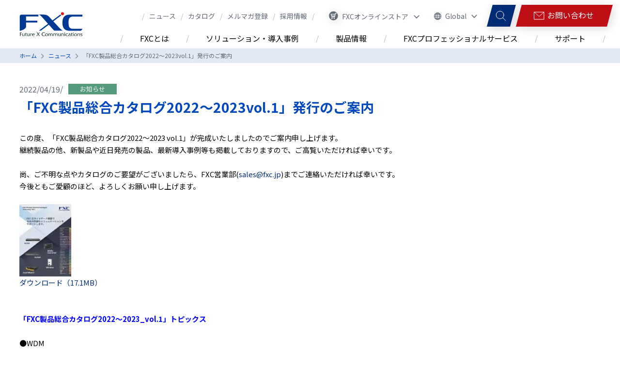

--- FILE ---
content_type: text/html; charset=UTF-8
request_url: https://www.fxc.jp/news/20220419
body_size: 16171
content:
<!DOCTYPE html>
<html>
	<head>
		<meta charset="utf-8">
<meta http-equiv="X-UA-Compatible" content="IE=edge">
<meta name="viewport" content="width=device-width, initial-scale=1.0">
<meta name="format-detection" content="email=no,telephone=no,address=no">
<title>「FXC製品総合カタログ2022〜2023vol.1」発行のご案内</title>
<meta name="description" content="FXCは10Gメディアコンバータやレイヤ2／レイヤ3 スイッチ、長距離伝送を実現するWDM,OTN製品など多彩なネットワーク機器を提供しています。" />
<meta name="keywords" content="10G メディアコンバータ, L2/L3 スイッチ, PoE スイッチ, 長距離伝送, WDM, SFP, ロードバランサー, 無線LANアクセスポイント" />
<link href="https://www.fxc.jp/wp/wp-content/themes/FXC/common/css/reset.css" rel="stylesheet">
<link href="https://www.fxc.jp/wp/wp-content/themes/FXC/common/css/style.css" rel="stylesheet">
<link href="https://www.fxc.jp/wp/wp-content/themes/FXC/common/css/slick.css" rel="stylesheet">
<link href="https://www.fxc.jp/wp/wp-content/themes/FXC/common/css/lightbox.min.css" rel="stylesheet">
<link rel="stylesheet" href="https://cdnjs.cloudflare.com/ajax/libs/font-awesome/5.11.2/css/all.css">
<link rel="icon" href="/favicon.ico">
<link href="//fonts.googleapis.com/css?family=Noto+Serif+JP:400,700&display=swap&subset=japanese" rel="stylesheet">
<link href="//fonts.googleapis.com/css2?family=Noto+Sans+JP:wght@100;300;400;500;700;900&display=swap" rel="stylesheet">
<link href="//fonts.googleapis.com/css2?family=Roboto:ital,wght@0,100;0,300;0,400;0,500;0,700;0,900;1,100;1,300;1,400;1,500;1,700;1,900&display=swap" rel="stylesheet">
<!-- Google Tag Manager -->

<script>(function(w,d,s,l,i){w[l]=w[l]||[];w[l].push({'gtm.start':
new Date().getTime(),event:'gtm.js'});var f=d.getElementsByTagName(s)[0],
j=d.createElement(s),dl=l!='dataLayer'?'&l='+l:'';j.async=true;j.src=
'https://www.googletagmanager.com/gtm.js?id='+i+dl;f.parentNode.insertBefore(j,f);
})(window,document,'script','dataLayer','GTM-NPKWQWJ');</script>

<!-- End Google Tag Manager -->
<script src="https://www.fxc.jp/wp/wp-content/themes/FXC/common/js/jquery-3.6.0.min.js"></script>

		<!-- All in One SEO 4.9.0 - aioseo.com -->
	<meta name="description" content="この度、「FXC製品総合カタログ2022〜2023 vol.1」が完成いたしましたのでご案内申し上げます。 継" />
	<meta name="robots" content="max-image-preview:large" />
	<link rel="canonical" href="https://www.fxc.jp/news/20220419" />
	<meta name="generator" content="All in One SEO (AIOSEO) 4.9.0" />
		<meta property="og:locale" content="ja_JP" />
		<meta property="og:site_name" content="FXCネットワーク製品及びマルチメディア機器・部品の製造販売 FXC株式会社 - 未来のネットワークをより快適に。ネットワーク製品及びマルチメディア機器・部品の製造販売を行うメーカーです。" />
		<meta property="og:type" content="article" />
		<meta property="og:title" content="「FXC製品総合カタログ2022〜2023vol.1」発行のご案内 - FXCネットワーク製品及びマルチメディア機器・部品の製造販売 FXC株式会社" />
		<meta property="og:description" content="この度、「FXC製品総合カタログ2022〜2023 vol.1」が完成いたしましたのでご案内申し上げます。 継" />
		<meta property="og:url" content="https://www.fxc.jp/news/20220419" />
		<meta property="og:image" content="https://www.fxc.jp/wp/wp-content/uploads/2023/12/OGP_1200x630_製品入り.jpg" />
		<meta property="og:image:secure_url" content="https://www.fxc.jp/wp/wp-content/uploads/2023/12/OGP_1200x630_製品入り.jpg" />
		<meta property="og:image:width" content="1200" />
		<meta property="og:image:height" content="630" />
		<meta property="article:published_time" content="2022-04-19T00:17:02+00:00" />
		<meta property="article:modified_time" content="2022-04-19T00:17:02+00:00" />
		<meta property="article:publisher" content="https://www.facebook.com/fxcinc/" />
		<meta name="twitter:card" content="summary" />
		<meta name="twitter:title" content="「FXC製品総合カタログ2022〜2023vol.1」発行のご案内 - FXCネットワーク製品及びマルチメディア機器・部品の製造販売 FXC株式会社" />
		<meta name="twitter:description" content="この度、「FXC製品総合カタログ2022〜2023 vol.1」が完成いたしましたのでご案内申し上げます。 継" />
		<meta name="twitter:image" content="https://www.fxc.jp/wp/wp-content/uploads/2023/12/OGP_1200x630_製品入り.jpg" />
		<script type="application/ld+json" class="aioseo-schema">
			{"@context":"https:\/\/schema.org","@graph":[{"@type":"BreadcrumbList","@id":"https:\/\/www.fxc.jp\/news\/20220419#breadcrumblist","itemListElement":[{"@type":"ListItem","@id":"https:\/\/www.fxc.jp#listItem","position":1,"name":"\u30db\u30fc\u30e0","item":"https:\/\/www.fxc.jp","nextItem":{"@type":"ListItem","@id":"https:\/\/www.fxc.jp\/news\/#listItem","name":"\u30cb\u30e5\u30fc\u30b9"}},{"@type":"ListItem","@id":"https:\/\/www.fxc.jp\/news\/#listItem","position":2,"name":"\u30cb\u30e5\u30fc\u30b9","item":"https:\/\/www.fxc.jp\/news\/","nextItem":{"@type":"ListItem","@id":"https:\/\/www.fxc.jp\/news\/20220419#listItem","name":"\u300cFXC\u88fd\u54c1\u7dcf\u5408\u30ab\u30bf\u30ed\u30b02022\u301c2023vol.1\u300d\u767a\u884c\u306e\u3054\u6848\u5185"},"previousItem":{"@type":"ListItem","@id":"https:\/\/www.fxc.jp#listItem","name":"\u30db\u30fc\u30e0"}},{"@type":"ListItem","@id":"https:\/\/www.fxc.jp\/news\/20220419#listItem","position":3,"name":"\u300cFXC\u88fd\u54c1\u7dcf\u5408\u30ab\u30bf\u30ed\u30b02022\u301c2023vol.1\u300d\u767a\u884c\u306e\u3054\u6848\u5185","previousItem":{"@type":"ListItem","@id":"https:\/\/www.fxc.jp\/news\/#listItem","name":"\u30cb\u30e5\u30fc\u30b9"}}]},{"@type":"Organization","@id":"https:\/\/www.fxc.jp\/#organization","name":"FXC\u30cd\u30c3\u30c8\u30ef\u30fc\u30af\u88fd\u54c1\u53ca\u3073\u30de\u30eb\u30c1\u30e1\u30c7\u30a3\u30a2\u6a5f\u5668\u30fb\u90e8\u54c1\u306e\u88fd\u9020\u8ca9\u58f2 FXC\u682a\u5f0f\u4f1a\u793e","description":"\u672a\u6765\u306e\u30cd\u30c3\u30c8\u30ef\u30fc\u30af\u3092\u3088\u308a\u5feb\u9069\u306b\u3002\u30cd\u30c3\u30c8\u30ef\u30fc\u30af\u88fd\u54c1\u53ca\u3073\u30de\u30eb\u30c1\u30e1\u30c7\u30a3\u30a2\u6a5f\u5668\u30fb\u90e8\u54c1\u306e\u88fd\u9020\u8ca9\u58f2\u3092\u884c\u3046\u30e1\u30fc\u30ab\u30fc\u3067\u3059\u3002","url":"https:\/\/www.fxc.jp\/","sameAs":["https:\/\/www.facebook.com\/fxcinc\/"]},{"@type":"WebPage","@id":"https:\/\/www.fxc.jp\/news\/20220419#webpage","url":"https:\/\/www.fxc.jp\/news\/20220419","name":"\u300cFXC\u88fd\u54c1\u7dcf\u5408\u30ab\u30bf\u30ed\u30b02022\u301c2023vol.1\u300d\u767a\u884c\u306e\u3054\u6848\u5185 - FXC\u30cd\u30c3\u30c8\u30ef\u30fc\u30af\u88fd\u54c1\u53ca\u3073\u30de\u30eb\u30c1\u30e1\u30c7\u30a3\u30a2\u6a5f\u5668\u30fb\u90e8\u54c1\u306e\u88fd\u9020\u8ca9\u58f2 FXC\u682a\u5f0f\u4f1a\u793e","description":"\u3053\u306e\u5ea6\u3001\u300cFXC\u88fd\u54c1\u7dcf\u5408\u30ab\u30bf\u30ed\u30b02022\u301c2023 vol.1\u300d\u304c\u5b8c\u6210\u3044\u305f\u3057\u307e\u3057\u305f\u306e\u3067\u3054\u6848\u5185\u7533\u3057\u4e0a\u3052\u307e\u3059\u3002 \u7d99","inLanguage":"ja","isPartOf":{"@id":"https:\/\/www.fxc.jp\/#website"},"breadcrumb":{"@id":"https:\/\/www.fxc.jp\/news\/20220419#breadcrumblist"},"datePublished":"2022-04-19T09:17:02+09:00","dateModified":"2022-04-19T09:17:02+09:00"},{"@type":"WebSite","@id":"https:\/\/www.fxc.jp\/#website","url":"https:\/\/www.fxc.jp\/","name":"FXC\u30cd\u30c3\u30c8\u30ef\u30fc\u30af\u88fd\u54c1\u53ca\u3073\u30de\u30eb\u30c1\u30e1\u30c7\u30a3\u30a2\u6a5f\u5668\u30fb\u90e8\u54c1\u306e\u88fd\u9020\u8ca9\u58f2 FXC\u682a\u5f0f\u4f1a\u793e","description":"\u672a\u6765\u306e\u30cd\u30c3\u30c8\u30ef\u30fc\u30af\u3092\u3088\u308a\u5feb\u9069\u306b\u3002\u30cd\u30c3\u30c8\u30ef\u30fc\u30af\u88fd\u54c1\u53ca\u3073\u30de\u30eb\u30c1\u30e1\u30c7\u30a3\u30a2\u6a5f\u5668\u30fb\u90e8\u54c1\u306e\u88fd\u9020\u8ca9\u58f2\u3092\u884c\u3046\u30e1\u30fc\u30ab\u30fc\u3067\u3059\u3002","inLanguage":"ja","publisher":{"@id":"https:\/\/www.fxc.jp\/#organization"}}]}
		</script>
		<!-- All in One SEO -->

<link rel='dns-prefetch' href='//s.w.org' />
<script type="text/javascript">
window._wpemojiSettings = {"baseUrl":"https:\/\/s.w.org\/images\/core\/emoji\/14.0.0\/72x72\/","ext":".png","svgUrl":"https:\/\/s.w.org\/images\/core\/emoji\/14.0.0\/svg\/","svgExt":".svg","source":{"concatemoji":"https:\/\/www.fxc.jp\/wp\/wp-includes\/js\/wp-emoji-release.min.js?ver=6.0"}};
/*! This file is auto-generated */
!function(e,a,t){var n,r,o,i=a.createElement("canvas"),p=i.getContext&&i.getContext("2d");function s(e,t){var a=String.fromCharCode,e=(p.clearRect(0,0,i.width,i.height),p.fillText(a.apply(this,e),0,0),i.toDataURL());return p.clearRect(0,0,i.width,i.height),p.fillText(a.apply(this,t),0,0),e===i.toDataURL()}function c(e){var t=a.createElement("script");t.src=e,t.defer=t.type="text/javascript",a.getElementsByTagName("head")[0].appendChild(t)}for(o=Array("flag","emoji"),t.supports={everything:!0,everythingExceptFlag:!0},r=0;r<o.length;r++)t.supports[o[r]]=function(e){if(!p||!p.fillText)return!1;switch(p.textBaseline="top",p.font="600 32px Arial",e){case"flag":return s([127987,65039,8205,9895,65039],[127987,65039,8203,9895,65039])?!1:!s([55356,56826,55356,56819],[55356,56826,8203,55356,56819])&&!s([55356,57332,56128,56423,56128,56418,56128,56421,56128,56430,56128,56423,56128,56447],[55356,57332,8203,56128,56423,8203,56128,56418,8203,56128,56421,8203,56128,56430,8203,56128,56423,8203,56128,56447]);case"emoji":return!s([129777,127995,8205,129778,127999],[129777,127995,8203,129778,127999])}return!1}(o[r]),t.supports.everything=t.supports.everything&&t.supports[o[r]],"flag"!==o[r]&&(t.supports.everythingExceptFlag=t.supports.everythingExceptFlag&&t.supports[o[r]]);t.supports.everythingExceptFlag=t.supports.everythingExceptFlag&&!t.supports.flag,t.DOMReady=!1,t.readyCallback=function(){t.DOMReady=!0},t.supports.everything||(n=function(){t.readyCallback()},a.addEventListener?(a.addEventListener("DOMContentLoaded",n,!1),e.addEventListener("load",n,!1)):(e.attachEvent("onload",n),a.attachEvent("onreadystatechange",function(){"complete"===a.readyState&&t.readyCallback()})),(e=t.source||{}).concatemoji?c(e.concatemoji):e.wpemoji&&e.twemoji&&(c(e.twemoji),c(e.wpemoji)))}(window,document,window._wpemojiSettings);
</script>
<style type="text/css">
img.wp-smiley,
img.emoji {
	display: inline !important;
	border: none !important;
	box-shadow: none !important;
	height: 1em !important;
	width: 1em !important;
	margin: 0 0.07em !important;
	vertical-align: -0.1em !important;
	background: none !important;
	padding: 0 !important;
}
</style>
	<link rel='stylesheet' id='wp-block-library-css'  href='https://www.fxc.jp/wp/wp-includes/css/dist/block-library/style.min.css?ver=6.0' type='text/css' media='all' />
<link rel='stylesheet' id='aioseo/css/src/vue/standalone/blocks/table-of-contents/global.scss-css'  href='https://www.fxc.jp/wp/wp-content/plugins/all-in-one-seo-pack/dist/Lite/assets/css/table-of-contents/global.e90f6d47.css?ver=4.9.0' type='text/css' media='all' />
<style id='global-styles-inline-css' type='text/css'>
body{--wp--preset--color--black: #000000;--wp--preset--color--cyan-bluish-gray: #abb8c3;--wp--preset--color--white: #ffffff;--wp--preset--color--pale-pink: #f78da7;--wp--preset--color--vivid-red: #cf2e2e;--wp--preset--color--luminous-vivid-orange: #ff6900;--wp--preset--color--luminous-vivid-amber: #fcb900;--wp--preset--color--light-green-cyan: #7bdcb5;--wp--preset--color--vivid-green-cyan: #00d084;--wp--preset--color--pale-cyan-blue: #8ed1fc;--wp--preset--color--vivid-cyan-blue: #0693e3;--wp--preset--color--vivid-purple: #9b51e0;--wp--preset--gradient--vivid-cyan-blue-to-vivid-purple: linear-gradient(135deg,rgba(6,147,227,1) 0%,rgb(155,81,224) 100%);--wp--preset--gradient--light-green-cyan-to-vivid-green-cyan: linear-gradient(135deg,rgb(122,220,180) 0%,rgb(0,208,130) 100%);--wp--preset--gradient--luminous-vivid-amber-to-luminous-vivid-orange: linear-gradient(135deg,rgba(252,185,0,1) 0%,rgba(255,105,0,1) 100%);--wp--preset--gradient--luminous-vivid-orange-to-vivid-red: linear-gradient(135deg,rgba(255,105,0,1) 0%,rgb(207,46,46) 100%);--wp--preset--gradient--very-light-gray-to-cyan-bluish-gray: linear-gradient(135deg,rgb(238,238,238) 0%,rgb(169,184,195) 100%);--wp--preset--gradient--cool-to-warm-spectrum: linear-gradient(135deg,rgb(74,234,220) 0%,rgb(151,120,209) 20%,rgb(207,42,186) 40%,rgb(238,44,130) 60%,rgb(251,105,98) 80%,rgb(254,248,76) 100%);--wp--preset--gradient--blush-light-purple: linear-gradient(135deg,rgb(255,206,236) 0%,rgb(152,150,240) 100%);--wp--preset--gradient--blush-bordeaux: linear-gradient(135deg,rgb(254,205,165) 0%,rgb(254,45,45) 50%,rgb(107,0,62) 100%);--wp--preset--gradient--luminous-dusk: linear-gradient(135deg,rgb(255,203,112) 0%,rgb(199,81,192) 50%,rgb(65,88,208) 100%);--wp--preset--gradient--pale-ocean: linear-gradient(135deg,rgb(255,245,203) 0%,rgb(182,227,212) 50%,rgb(51,167,181) 100%);--wp--preset--gradient--electric-grass: linear-gradient(135deg,rgb(202,248,128) 0%,rgb(113,206,126) 100%);--wp--preset--gradient--midnight: linear-gradient(135deg,rgb(2,3,129) 0%,rgb(40,116,252) 100%);--wp--preset--duotone--dark-grayscale: url('#wp-duotone-dark-grayscale');--wp--preset--duotone--grayscale: url('#wp-duotone-grayscale');--wp--preset--duotone--purple-yellow: url('#wp-duotone-purple-yellow');--wp--preset--duotone--blue-red: url('#wp-duotone-blue-red');--wp--preset--duotone--midnight: url('#wp-duotone-midnight');--wp--preset--duotone--magenta-yellow: url('#wp-duotone-magenta-yellow');--wp--preset--duotone--purple-green: url('#wp-duotone-purple-green');--wp--preset--duotone--blue-orange: url('#wp-duotone-blue-orange');--wp--preset--font-size--small: 13px;--wp--preset--font-size--medium: 20px;--wp--preset--font-size--large: 36px;--wp--preset--font-size--x-large: 42px;}.has-black-color{color: var(--wp--preset--color--black) !important;}.has-cyan-bluish-gray-color{color: var(--wp--preset--color--cyan-bluish-gray) !important;}.has-white-color{color: var(--wp--preset--color--white) !important;}.has-pale-pink-color{color: var(--wp--preset--color--pale-pink) !important;}.has-vivid-red-color{color: var(--wp--preset--color--vivid-red) !important;}.has-luminous-vivid-orange-color{color: var(--wp--preset--color--luminous-vivid-orange) !important;}.has-luminous-vivid-amber-color{color: var(--wp--preset--color--luminous-vivid-amber) !important;}.has-light-green-cyan-color{color: var(--wp--preset--color--light-green-cyan) !important;}.has-vivid-green-cyan-color{color: var(--wp--preset--color--vivid-green-cyan) !important;}.has-pale-cyan-blue-color{color: var(--wp--preset--color--pale-cyan-blue) !important;}.has-vivid-cyan-blue-color{color: var(--wp--preset--color--vivid-cyan-blue) !important;}.has-vivid-purple-color{color: var(--wp--preset--color--vivid-purple) !important;}.has-black-background-color{background-color: var(--wp--preset--color--black) !important;}.has-cyan-bluish-gray-background-color{background-color: var(--wp--preset--color--cyan-bluish-gray) !important;}.has-white-background-color{background-color: var(--wp--preset--color--white) !important;}.has-pale-pink-background-color{background-color: var(--wp--preset--color--pale-pink) !important;}.has-vivid-red-background-color{background-color: var(--wp--preset--color--vivid-red) !important;}.has-luminous-vivid-orange-background-color{background-color: var(--wp--preset--color--luminous-vivid-orange) !important;}.has-luminous-vivid-amber-background-color{background-color: var(--wp--preset--color--luminous-vivid-amber) !important;}.has-light-green-cyan-background-color{background-color: var(--wp--preset--color--light-green-cyan) !important;}.has-vivid-green-cyan-background-color{background-color: var(--wp--preset--color--vivid-green-cyan) !important;}.has-pale-cyan-blue-background-color{background-color: var(--wp--preset--color--pale-cyan-blue) !important;}.has-vivid-cyan-blue-background-color{background-color: var(--wp--preset--color--vivid-cyan-blue) !important;}.has-vivid-purple-background-color{background-color: var(--wp--preset--color--vivid-purple) !important;}.has-black-border-color{border-color: var(--wp--preset--color--black) !important;}.has-cyan-bluish-gray-border-color{border-color: var(--wp--preset--color--cyan-bluish-gray) !important;}.has-white-border-color{border-color: var(--wp--preset--color--white) !important;}.has-pale-pink-border-color{border-color: var(--wp--preset--color--pale-pink) !important;}.has-vivid-red-border-color{border-color: var(--wp--preset--color--vivid-red) !important;}.has-luminous-vivid-orange-border-color{border-color: var(--wp--preset--color--luminous-vivid-orange) !important;}.has-luminous-vivid-amber-border-color{border-color: var(--wp--preset--color--luminous-vivid-amber) !important;}.has-light-green-cyan-border-color{border-color: var(--wp--preset--color--light-green-cyan) !important;}.has-vivid-green-cyan-border-color{border-color: var(--wp--preset--color--vivid-green-cyan) !important;}.has-pale-cyan-blue-border-color{border-color: var(--wp--preset--color--pale-cyan-blue) !important;}.has-vivid-cyan-blue-border-color{border-color: var(--wp--preset--color--vivid-cyan-blue) !important;}.has-vivid-purple-border-color{border-color: var(--wp--preset--color--vivid-purple) !important;}.has-vivid-cyan-blue-to-vivid-purple-gradient-background{background: var(--wp--preset--gradient--vivid-cyan-blue-to-vivid-purple) !important;}.has-light-green-cyan-to-vivid-green-cyan-gradient-background{background: var(--wp--preset--gradient--light-green-cyan-to-vivid-green-cyan) !important;}.has-luminous-vivid-amber-to-luminous-vivid-orange-gradient-background{background: var(--wp--preset--gradient--luminous-vivid-amber-to-luminous-vivid-orange) !important;}.has-luminous-vivid-orange-to-vivid-red-gradient-background{background: var(--wp--preset--gradient--luminous-vivid-orange-to-vivid-red) !important;}.has-very-light-gray-to-cyan-bluish-gray-gradient-background{background: var(--wp--preset--gradient--very-light-gray-to-cyan-bluish-gray) !important;}.has-cool-to-warm-spectrum-gradient-background{background: var(--wp--preset--gradient--cool-to-warm-spectrum) !important;}.has-blush-light-purple-gradient-background{background: var(--wp--preset--gradient--blush-light-purple) !important;}.has-blush-bordeaux-gradient-background{background: var(--wp--preset--gradient--blush-bordeaux) !important;}.has-luminous-dusk-gradient-background{background: var(--wp--preset--gradient--luminous-dusk) !important;}.has-pale-ocean-gradient-background{background: var(--wp--preset--gradient--pale-ocean) !important;}.has-electric-grass-gradient-background{background: var(--wp--preset--gradient--electric-grass) !important;}.has-midnight-gradient-background{background: var(--wp--preset--gradient--midnight) !important;}.has-small-font-size{font-size: var(--wp--preset--font-size--small) !important;}.has-medium-font-size{font-size: var(--wp--preset--font-size--medium) !important;}.has-large-font-size{font-size: var(--wp--preset--font-size--large) !important;}.has-x-large-font-size{font-size: var(--wp--preset--font-size--x-large) !important;}
</style>
<link rel="https://api.w.org/" href="https://www.fxc.jp/wp-json/" /><link rel="alternate" type="application/json" href="https://www.fxc.jp/wp-json/wp/v2/news/3346" /><link rel="EditURI" type="application/rsd+xml" title="RSD" href="https://www.fxc.jp/wp/xmlrpc.php?rsd" />
<link rel="wlwmanifest" type="application/wlwmanifest+xml" href="https://www.fxc.jp/wp/wp-includes/wlwmanifest.xml" /> 
<meta name="generator" content="WordPress 6.0" />
<link rel='shortlink' href='https://www.fxc.jp/?p=3346' />
<link rel="alternate" type="application/json+oembed" href="https://www.fxc.jp/wp-json/oembed/1.0/embed?url=https%3A%2F%2Fwww.fxc.jp%2Fnews%2F20220419" />
<link rel="alternate" type="text/xml+oembed" href="https://www.fxc.jp/wp-json/oembed/1.0/embed?url=https%3A%2F%2Fwww.fxc.jp%2Fnews%2F20220419&#038;format=xml" />
<noscript><style>.lazyload[data-src]{display:none !important;}</style></noscript><style>.lazyload{background-image:none !important;}.lazyload:before{background-image:none !important;}</style>	</head>
	<body>
<script data-cfasync="false">var ewww_webp_supported=false;</script>
<!-- Google Tag Manager (noscript) -->

<noscript><iframe 
height="0" width="0" style="display:none;visibility:hidden" data-src="https://www.googletagmanager.com/ns.html?id=GTM-NPKWQWJ" class="lazyload"></iframe></noscript>

<!-- End Google Tag Manager (noscript) -->
    <header class="header">
			<nav class="pc-menu">
  <div class="pc-nav-wrap flex">
    <div class="logo">
      <a href="/">
        <img src="https://www.fxc.jp/wp/wp-content/themes/FXC/common/images/header/logo.svg">
      </a>
    </div>
    <div class="nav-wrap">
      <div class="top-nav-wrap flex">
        <ul class="top-nav flex">
          <li>
            <a href="/news/">
              <p>/<span>ニュース</span>/</p>
            </a>
          </li>
          <li>
            <a href="/catalog/backnumber/">
              <p><span>カタログ</span>/</p>
            </a>
          </li>
          <li>
            <a href="https://www.fxc.jp/form/mail" target="brank">
              <p><span>メルマガ登録</span>/</p>
            </a>
          </li>
          <li>
            <a href="https://www.fxc.jp/recruit/" target="brank">
              <p><span>採用情報</span>/</p>
            </a>
          </li>
        </ul>

        <ul class="shop">
          <li class="shop_drop">
            <img src="[data-uri]"
								 class="shop-icon lazyload"
								 data-src="https://www.fxc.jp/wp/wp-content/themes/FXC/common/images/header/shop.svg"><noscript><img
								 src="https://www.fxc.jp/wp/wp-content/themes/FXC/common/images/header/shop.svg" class="shop-icon"
								 data-eio="l"></noscript>
            FXCオンラインストア
            <i class="fas fa-chevron-down"></i>
            <i class="fas fa-chevron-up"></i>
            <ul class="shop_drop_child">
              <li><a href="https://www.amazon.co.jp/stores/FXC/page/0A577B31-FD9B-4792-A0B2-E6F977F05CFE?ref_=ast_bln">Amazon</a></li>
              <li><a href="https://shop.fxc.jp/">FXC direct</a></li>
            </ul>
            <div class="bg-mask"></div>
          </li>
        </ul>

        <ul class="global">
          <li class="global_drop">
            <img src="[data-uri]"
								 class="global-icon lazyload"
								 data-src="https://www.fxc.jp/wp/wp-content/themes/FXC/common/images/header/global.svg"><noscript><img
								 src="https://www.fxc.jp/wp/wp-content/themes/FXC/common/images/header/global.svg" class="global-icon"
								 data-eio="l"></noscript>
            Global
            <i class="fas fa-chevron-down"></i>
            <i class="fas fa-chevron-up"></i>
            <ul class="global_drop_child">
              <li><a href="https://www.fxc.jp/en/">English</a></li>
              <li><a href="https://www.fxc.jp/chinese/">中文</a></li>
            </ul>
            <div class="bg-mask"></div>
          </li>
        </ul>

        <div class="google-search">
          <img src="[data-uri]"
							 class="google-search__open-btn lazyload"
							 data-src="https://www.fxc.jp/wp/wp-content/themes/FXC/common/images/header/search.svg"><noscript><img
							 src="https://www.fxc.jp/wp/wp-content/themes/FXC/common/images/header/search.svg" class="google-search__open-btn"
							 data-eio="l"></noscript>
          <div class="google-search__open-box">
            <div class="flex-box">
              <div class="gcse-searchbox-only"></div>
              <p class="google-search__close-btn">×</p>
            </div>
          </div>
        </div>


        <div class="inquiry-btn">
          <a href="/form/inquiry/">
            <img src="[data-uri]"
								 data-src="https://www.fxc.jp/wp/wp-content/themes/FXC/common/images/header/inquiry.svg" class="lazyload"><noscript><img
								 src="https://www.fxc.jp/wp/wp-content/themes/FXC/common/images/header/inquiry.svg" data-eio="l"></noscript>
            <p>お問い合わせ</p>
          </a>
        </div>
      </div>

      <ul class="bottom-nav-wrap flex">
        <li class="bottom-nav-list bottom-nav-mega">
          <a href="/profile/">
            <p>/<span>FXCとは</span>/</p>
          </a>

          <div class="bottom-nav-mega_child-profile">
            <div class="nav-inner">
              <div class="flex">
                <h2>FXCとは</h2>
                <dl class="profile-list-left">
                  <a href="/profile/">
                    <dt>
                      <img src="[data-uri]" alt="" data-src="/wp/wp-content/themes/FXC/common/images/header/profile-list-1.png" loading="lazy" class="lazyload"><noscript><img src="/wp/wp-content/themes/FXC/common/images/header/profile-list-1.png" alt="" data-eio="l"></noscript>
                    </dt>
                    <dd>ブランドコンセプト</dd>
                  </a>
                  <a href="/profile/message/">
                    <dt>
                      <img src="[data-uri]" alt="" data-src="/wp/wp-content/themes/FXC/common/images/header/profile-list-2.png" loading="lazy" class="lazyload"><noscript><img src="/wp/wp-content/themes/FXC/common/images/header/profile-list-2.png" alt="" data-eio="l"></noscript>
                    </dt>
                    <dd>トップメッセージ</dd>
                  </a>
                </dl>
                <ul class="profile-list-right">
                  <li><a href="/profile/about/">会社概要</a></li>
                  <li><a href="/profile/history/">沿革</a></li>
                  <li><a href="/profile/partners/">パートナー／販売代理店</a></li>
                  <li><a href="/profile/access_map/">アクセスマップ</a></li>
                  <li><a href="/profile/iso/">品質およびセキュリティへの取り組み</a></li>
                  <li><a href="/profile/suppoter/briobecca/">スポンサー活動</a></li>
                  <li><a href="https://www.fxc.jp/recruit/" target="brank">採用情報</a></li>
                </ul>
              </div>
            </div>
          </div>
        </li>

        <li class="bottom-nav-list bottom-nav-mega">
          <a href="/solution/">
            <p><span>ソリューション・導入事例</span>/</p>
          </a>
          <div class="bottom-nav-mega_child-solution">
            <div class="nav-inner">
              <div class="flex">
                <h2>ソリューション・<br>
                  導入事例</h2>
                <ul class="solution-list">
                  <li>
                    <a href="/solution//#Communication">
                      <dl>
                        <dt><img
                            src="[data-uri]"
                            data-src="https://www.fxc.jp/wp/wp-content/themes/FXC/common/images/header/solution-list-1.png"
                            loading="lazy" class="lazyload"><noscript><img
														src="https://www.fxc.jp/wp/wp-content/themes/FXC/common/images/header/solution-list-1.png"
														data-eio="l"></noscript></dt>
                        <dd>
                          <p class="heading">通信</p>
                          <p class="detail">キャリア・DC・xSP・CATV</p>
                        </dd>
                      </dl>
                    </a>
                  </li>

                  <li>
                    <a href="/solution//#Municipal">
                      <dl>
                        <dt><img
                            src="[data-uri]"
                            data-src="https://www.fxc.jp/wp/wp-content/themes/FXC/common/images/header/solution-list-2.png"
                            loading="lazy" class="lazyload"><noscript><img
														src="https://www.fxc.jp/wp/wp-content/themes/FXC/common/images/header/solution-list-2.png"
														data-eio="l"></noscript></dt>
                        <dd>
                          <p class="heading">官公庁/自治体</p>
                        </dd>
                      </dl>
                    </a>
                  </li>

                  <li>
                    <a href="/solution//#University">
                      <dl>
                        <dt><img
                            src="[data-uri]"
                            data-src="https://www.fxc.jp/wp/wp-content/themes/FXC/common/images/header/solution-list-3.png"
                            loading="lazy" class="lazyload"><noscript><img
														src="https://www.fxc.jp/wp/wp-content/themes/FXC/common/images/header/solution-list-3.png"
														data-eio="l"></noscript></dt>
                        <dd>
                          <p class="heading">大学/研究機関</p>
                        </dd>
                      </dl>
                    </a>
                  </li>

                  <li>
                    <a href="/solution//#Education">
                      <dl>
                        <dt><img
                            src="[data-uri]"
                            data-src="https://www.fxc.jp/wp/wp-content/themes/FXC/common/images/header/solution-list-4.png"
                            loading="lazy" class="lazyload"><noscript><img
														src="https://www.fxc.jp/wp/wp-content/themes/FXC/common/images/header/solution-list-4.png"
														data-eio="l"></noscript></dt>
                        <dd>
                          <p class="heading">文教/教育機関</p>
                        </dd>
                      </dl>
                    </a>
                  </li>

                  <li>
                    <a href="/solution//#Medical">
                      <dl class="mg-r_0">
                        <dt><img
                            src="[data-uri]"
                            data-src="https://www.fxc.jp/wp/wp-content/themes/FXC/common/images/header/solution-list-5.png"
                            loading="lazy" class="lazyload"><noscript><img
														src="https://www.fxc.jp/wp/wp-content/themes/FXC/common/images/header/solution-list-5.png"
														data-eio="l"></noscript></dt>
                        <dd>
                          <p class="heading">医療機関</p>
                        </dd>
                      </dl>
                    </a>
                  </li>

                  <li>
                    <a href="/solution//#Office">
                      <dl>
                        <dt><img
                            src="[data-uri]"
                            data-src="https://www.fxc.jp/wp/wp-content/themes/FXC/common/images/header/solution-list-6.png"
                            loading="lazy" class="lazyload"><noscript><img
														src="https://www.fxc.jp/wp/wp-content/themes/FXC/common/images/header/solution-list-6.png"
														data-eio="l"></noscript></dt>
                        <dd>
                          <p class="heading">オフィスビル</p>
                        </dd>
                      </dl>
                    </a>
                  </li>

                  <li>
                    <a href="/solution//#Hotel">
                      <dl>
                        <dt><img
                            src="[data-uri]"
                            data-src="https://www.fxc.jp/wp/wp-content/themes/FXC/common/images/header/solution-list-7.png"
                            loading="lazy" class="lazyload"><noscript><img
														src="https://www.fxc.jp/wp/wp-content/themes/FXC/common/images/header/solution-list-7.png"
														data-eio="l"></noscript></dt>
                        <dd>
                          <p class="heading">ホテル</p>
                        </dd>
                      </dl>
                    </a>
                  </li>

                  <li>
                    <a href="/solution//#Apartment">
                      <dl>
                        <dt><img
                            src="[data-uri]"
                            data-src="https://www.fxc.jp/wp/wp-content/themes/FXC/common/images/header/solution-list-8.png"
                            loading="lazy" class="lazyload"><noscript><img
														src="https://www.fxc.jp/wp/wp-content/themes/FXC/common/images/header/solution-list-8.png"
														data-eio="l"></noscript></dt>
                        <dd>
                          <p class="heading">社宅/マンション/寮</p>
                        </dd>
                      </dl>
                    </a>
                  </li>

                  <li>
                    <a href="/solution//#Plant">
                      <dl>
                        <dt><img
                            src="[data-uri]"
                            data-src="https://www.fxc.jp/wp/wp-content/themes/FXC/common/images/header/solution-list-9.png"
                            loading="lazy" class="lazyload"><noscript><img
														src="https://www.fxc.jp/wp/wp-content/themes/FXC/common/images/header/solution-list-9.png"
														data-eio="l"></noscript></dt>
                        <dd>
                          <p class="heading">工場</p>
                        </dd>
                      </dl>
                    </a>
                  </li>
                </ul>
              </div>
            </div>
          </div>
        </li>
        <li class="bottom-nav-list bottom-nav-mega">
          <a href="/products/">
            <p><span>製品情報</span>/</p>
          </a>
          <div class="bottom-nav-mega_child-product">
            <div class="nav-inner">
              <div class="product-list-top">
                <h2>製品情報</h2>
                <ul class="product-list-top_link">

                  <li>
                    <a href="/switch_setting_manual/">
                      <img src="[data-uri]"
													 data-src="https://www.fxc.jp/wp/wp-content/themes/FXC/common/images/header/arrow-2.svg"
													 class="lazyload"><noscript><img
													 src="https://www.fxc.jp/wp/wp-content/themes/FXC/common/images/header/arrow-2.svg" data-eio="l"></noscript>
                      <p>FXCスイッチ 設定事例集</p>
                    </a>
                  </li>
                  <!--
                                <li>
                                    <a href="/products/">
                                        <img src="[data-uri]" data-src="https://www.fxc.jp/wp/wp-content/themes/FXC/common/images/header/arrow-2.svg" class="lazyload"><noscript><img src="https://www.fxc.jp/wp/wp-content/themes/FXC/common/images/header/arrow-2.svg" data-eio="l"></noscript>
                                        <p>製品一覧</p>
                                    </a>
                                </li>
                  -->
                  <li>
                    <a href="/price/">
                      <img src="[data-uri]"
													 data-src="https://www.fxc.jp/wp/wp-content/themes/FXC/common/images/header/arrow-2.svg"
													 class="lazyload"><noscript><img
													 src="https://www.fxc.jp/wp/wp-content/themes/FXC/common/images/header/arrow-2.svg" data-eio="l"></noscript>
                      <p>価格表（メディコン、スイッチ等）</p>
                    </a>
                  </li>

                  <li>
                    <a href="/products/rental/">
                      <img src="[data-uri]"
													 data-src="https://www.fxc.jp/wp/wp-content/themes/FXC/common/images/header/arrow-2.svg"
													 class="lazyload"><noscript><img
													 src="https://www.fxc.jp/wp/wp-content/themes/FXC/common/images/header/arrow-2.svg" data-eio="l"></noscript>
                      <p>検証機貸出サービス</p>
                    </a>
                  </li>
                </ul>
              </div>
              <div class="product-list-btm">
                <ul class="product-list-btm_left">
                  <li><a href="/products/wdm-otn/">
                      <img
                        src="[data-uri]"
                        data-src="https://www.fxc.jp/wp/wp-content/themes/FXC/common/images/header/product-list-1.png" loading="lazy"
                        class="lazyload"><noscript><img
												src="https://www.fxc.jp/wp/wp-content/themes/FXC/common/images/header/product-list-1.png"
												data-eio="l"></noscript></a>
                    <p class="heading">
                      <a href="/products/wdm-otn/">
                        WDM+OTN<br>
                      </a>
                    </p>
                    <ul class="detail-list">
                      <li><a href="/products/wdm-otn/#pagelink-16t">1.6T製品</a></li>
                      <li><a href="/products/wdm-otn/#pagelink-200g">200G製品</a></li><!--
                                        <li><a href="/products/wdm-otn/#pagelink-20g">20G製品</a></li>-->
                      <li><a href="/products/wdm-otn/#pagelink-CWDMDWDM">CWDM/DWDM(光フィルタユニット)</a></li>
                    </ul>
                  </li>
                  <li><a href="/products/mediaconverter/#default">
                      <img
                        src="[data-uri]"
                        data-src="https://www.fxc.jp/wp/wp-content/themes/FXC/common/images/header/product-list-2.png" loading="lazy"
                        class="lazyload"><noscript><img
												src="https://www.fxc.jp/wp/wp-content/themes/FXC/common/images/header/product-list-2.png"
												data-eio="l"></noscript></a>
                    <p class="heading">
                      <a href="/products/mediaconverter/#default">
                        メディアコンバータ</a>
                    </p>
                    <ul class="detail-list">
                      <li><a href="/products/mediaconverter/#pagelink-oam">EthernetOAM対応製品</a></li>
                      <li><a href="/products/mediaconverter/#pagelink-metal">小型メタル筺体製品</a></li>
                      <li><a href="/products/mediaconverter/#pagelink-simple">シンプル製品</a></li>
                      <li><a href="/products/mediaconverter/#pagelink-industrial">産業用製品</a></li>
                      <li><a href="/products/mediaconverter/#pagelink-le2000">LE2000シリーズ</a></li><!--
                                        <li><a href="/products/mediaconverter/#pagelink-mc">MCシリーズ</a></li>-->
                    </ul>
                  </li>
                  <li><a href="/products/switch/#default">
                      <img
                        src="[data-uri]"
                        data-src="https://www.fxc.jp/wp/wp-content/themes/FXC/common/images/header/product-list-3.png" loading="lazy"
                        class="lazyload"><noscript><img
												src="https://www.fxc.jp/wp/wp-content/themes/FXC/common/images/header/product-list-3.png"
												data-eio="l"></noscript></a>
                    <p class="heading">
                      <a href="/products/switch/#default">
                        スイッチ
                      </a>
                    </p>
                    <ul class="detail-list">
                      <li><a href="/products/switch/#pagelink-l3">レイヤ3スイッチ</a></li>
                      <li><a href="/products/switch/#pagelink-l2plus">レイヤ2＋スイッチ</a></li>
                      <li><a href="/products/switch/#pagelink-l2">レイヤ2スイッチ</a></li>
                      <li><a href="/products/switch/#pagelink-smart">スマートスイッチ</a></li>
                      <li><a href="/products/switch/#pagelink-desktop">デスクトップスイッチ</a></li>
                      <li><a href="/products/switch/#pagelink-simple">シンプルスイッチ</a></li>
                    </ul>
                  </li>
                </ul>
                <ul class="product-list-btm_right">
                  <li>
                    <div class="heading"><a href="/products/module/gbic/">
                        <img
                          src="[data-uri]"
                          data-src="https://www.fxc.jp/wp/wp-content/themes/FXC/common/images/header/right-product-list-1.png"
                          loading="lazy" class="lazyload"><noscript><img
													src="https://www.fxc.jp/wp/wp-content/themes/FXC/common/images/header/right-product-list-1.png"
													data-eio="l"></noscript></a>
                      <p><a href="/products/module/gbic/">モジュール</a></p>
                    </div>
                  </li>
                  <li>
                    <div class="heading"><a href="/products/poeinjector/">
                        <img
                          src="[data-uri]"
                          data-src="https://www.fxc.jp/wp/wp-content/themes/FXC/common/images/header/right-product-list-7.png"
                          loading="lazy" class="lazyload"><noscript><img
													src="https://www.fxc.jp/wp/wp-content/themes/FXC/common/images/header/right-product-list-7.png"
													data-eio="l"></noscript></a>
                      <p><a href="/products/poeinjector/">PoEインジェクタ</a></p>
                    </div>
                  </li>
                  <li>
                    <div class="heading"><a href="/products/wireless/">
                        <img
                          src="[data-uri]"
                          data-src="https://www.fxc.jp/wp/wp-content/themes/FXC/common/images/header/right-product-list-8.png"
                          loading="lazy" class="lazyload"><noscript><img
													src="https://www.fxc.jp/wp/wp-content/themes/FXC/common/images/header/right-product-list-8.png"
													data-eio="l"></noscript></a>
                      <p><a href="/products/wireless/">無線LAN製品</a></p>
                    </div>
                    <ul class="detail-list">
                      <li><a href="/products/wireless/">埋め込み型</a></li>
                      <li><a href="/products/wireless/">据え置き型</a></li>
                    </ul>
                  </li>
                  <li>
                    <div class="heading"><a href="/products/accessory/">
                        <img
                          src="[data-uri]"
                          data-src="https://www.fxc.jp/wp/wp-content/themes/FXC/common/images/header/right-product-list-4.png"
                          loading="lazy" class="lazyload"><noscript><img
													src="https://www.fxc.jp/wp/wp-content/themes/FXC/common/images/header/right-product-list-4.png"
													data-eio="l"></noscript></a>
                      <p><a href="/products/accessory/">アクセサリ / その他</a></p>
                    </div>
                    <ul class="detail-list">
                      <li><a href="/products/accessory/">アクセサリ</a></li>
                      <li><a href="/products/accessory/">その他</a></li>
                       <li><a href="/products/cable/">古河電工 光パッチコード</a></li>
                    </ul>
                  </li>
                  <li>
                    <div class="heading"><a href="/products/nss/">
                        <img
                          src="[data-uri]"
                          data-src="https://www.fxc.jp/wp/wp-content/themes/FXC/common/images/header/right-product-list-3.png"
                          loading="lazy" class="lazyload"><noscript><img
													src="https://www.fxc.jp/wp/wp-content/themes/FXC/common/images/header/right-product-list-3.png"
													data-eio="l"></noscript></a>
                      <p><a href="/products/nss/">ネットワークマネジメント</a></p>
                    </div>
                    <ul class="detail-list">
                      <li><a href="/products/nss/">ネットワーク機器管理ツール</a></li><!--
                                        <li><a href="/products/nss/">ネットワーク運用保守ツール</a></li>-->
                    </ul>
                  </li>
                  <li>

                    <div class="heading">
                      <img
                        src="[data-uri]"
                        data-src="https://www.fxc.jp/wp/wp-content/themes/FXC/common/images/header/right-product-list-5.png"
                        loading="lazy" class="lazyload"><noscript><img
												src="https://www.fxc.jp/wp/wp-content/themes/FXC/common/images/header/right-product-list-5.png"
												data-eio="l"></noscript>
                      <p>パートナー製品</p>
                    </div>
                    <ul class="detail-list"><!--
                                        <li><a href="/products/sdn-openflow/">SDN/OpenFlow対応スイッチ</a></li>-->
                      <li><a href="/products/loadbalancer/">ProgressKemp ロードバランサー</a></li>
                     
                    </ul>

                  </li>
                </ul>
              </div>
            </div>
          </div>
        </li>
        <li class="bottom-nav-list bottom-nav-mega">
          <a href="/service/">
            <p><span>FXCプロフェッショナルサービス</span>/</p>
          </a>
          <div class="bottom-nav-mega_child-service">
            <div class="nav-inner">
              <div class="flex">
                <h2>サービス</h2>
                <dl class="service-list">
                  <a href="/service/">
                    <dt><img src="[data-uri]" alt="" data-src="/wp/wp-content/themes/FXC/common/images/header/service-list-1.svg" class="lazyload"><noscript><img src="/wp/wp-content/themes/FXC/common/images/header/service-list-1.svg" alt="" data-eio="l"></noscript></dt>
                    <dd>FXC プロフェッショナル<br>サービス</dd>
                  </a>
                  <a href="/products/rental/">
                    <dt><img src="[data-uri]" alt="" data-src="/wp/wp-content/themes/FXC/common/images/header/service-list-2.svg" class="lazyload"><noscript><img src="/wp/wp-content/themes/FXC/common/images/header/service-list-2.svg" alt="" data-eio="l"></noscript></dt>
                    <dd>貸出サービス</dd>
                  </a>
                  <a href="/events/">
                    <dt><img src="[data-uri]" alt="" data-src="/wp/wp-content/themes/FXC/common/images/header/service-list-3.svg" class="lazyload"><noscript><img src="/wp/wp-content/themes/FXC/common/images/header/service-list-3.svg" alt="" data-eio="l"></noscript></dt>
                    <dd>イベント・セミナー</dd>
                  </a>
                </dl>
              </div>
            </div>
          </div>
        </li>
        <!-- <li class="bottom-nav-list bottom-nav-drop">
                <a href="/support/">
                    <p><span>サポート</span>/</p>
                </a>
                <div class="bottom-nav-drop_child-solution drop-support">
                    <ul>
                        <li><a href="/support/"></a>製品サポート</li>
                        <li><a href="/support/service_menu/"></a>導入支援・保守サービス</li>
                        <li><a href="/form/reg/"></a>ユーザー登録</li>
                        <li><a href="/form/sb5_reg/"></a>3年・5年センドバック保守登録</li>
                        <li><a href="/form/lifetimewarranty/"></a>ライフタイムセンドバック保守登録</li>
                        <li><a href="/products/manual/"></a>製品マニュアル/外観図ダウンロード</li>
                        <li><a href="/form/certify/"></a>一部製品マニュアル/<br>ファームウェアダウンロード</li>
                        <li><a href="/products/discontinued/"></a>販売終了製品一覧</li>
                        <li><a href="/support/faq/"></a>よくあるご質問</li>
                        <li><a href="/switch_setting_manual/"></a>FXCスイッチ 設定事例集</li>
                    </ul>
                </div>
            </li> -->

        <li class="bottom-nav-list bottom-nav-mega">
          <a href="/support/">
            <p><span>サポート</span>/</p>
          </a>
          <div class="bottom-nav-mega_child-support">
            <div class="nav-inner">
              <div class="flex">
                <h2>サポート</h2>
                <div class="support-list">
                  <h3>保守について</h3>
                  <ul>
                    <li><a href="/support/service_menu/">保守メニュー</a></li>
                    <li><a href="/form/reg/">ユーザー登録</a></li>
                    <li><a href="/form/sb5_reg/">有償センドバック保守登録</a></li>
                  </ul>
                </div>
                <div class="support-list">
                  <h3>製品関連資料</h3>
                  <ul class="cols_2">
                    <li><a href="/switch_setting_manual/">FXCスイッチ 設定事例集</a></li>
                    <li><a href="/support/faq/">よくあるご質問</a></li>
                    <li><a href="https://www.youtube.com/channel/UCSeFIJnPa22B2ovSxz_pxUQ" target="brank">動画ライブラリ</a></li>
                    <li><a href="/products/manual/">マニュアルダウンロード</a></li>
                    <li><a href="/firmware/">ファームウェア更新情報</a></li>
                    <li><a href="/form/certify/">ファームウェアダウンロード</a></li>
                  </ul>
                </div>


                <!-- <ul class="support-list support-list_left">
                  <li><a href="/support/">製品サポート</a></li>
                  <li><a href="/support/service_menu/">導入支援・保守サービス</a></li>
                  <li><a href="/form/reg/">ユーザー登録</a></li>
                  <li><a href="/form/sb5_reg/">3年・5年センドバック保守登録</a></li>
                  <li><a href="/form/lifetimewarranty/">ライフタイムセンドバック保守登録</a></li>
                  <li><a href="/form/rr_reg/">修理サービス登録</a></li>

                </ul>
                <ul class="support-list support-list_right">
                  <li><a href="/products/manual/">製品マニュアル/外観図ダウンロード</a></li>
                  <li><a href="/form/certify/">一部製品マニュアル/ファームウェアダウンロード</a></li>
                  <li><a href="/products/discontinued/">販売終了製品一覧</a></li>
                  <li><a href="/support/faq/">よくあるご質問</a></li>
                  <li><a href="/switch_setting_manual/">FXCスイッチ 設定事例集</a></li>
                </ul> -->
              </div>
            </div>
          </div>
        </li>
      </ul>

    </div>
  </div>
</nav>


<div id="header-sp">
  <div class="container">
    <div id="h_top">
      <div class="h_logo">
        <a href="/">
          <img src="https://www.fxc.jp/wp/wp-content/themes/FXC/common/images/header/logo.svg">
        </a>
      </div>
      <div class="sp-inquiry">
        <a href="/form/inquiry/"><img
            src="[data-uri]"
            data-src="https://www.fxc.jp/wp/wp-content/themes/FXC/common/images/header/sp-inquiry.svg" class="lazyload"><noscript><img
						src="https://www.fxc.jp/wp/wp-content/themes/FXC/common/images/header/sp-inquiry.svg" data-eio="l"></noscript></a>
      </div>
      <div class="h_nav">
        <nav id="gNav" style="display: none;">
          <ul class="nav">
            <li>
              <a href="/profile/">FXCとは</a>
              <ul class="sub-menu">
                <li><a href="/profile/">ブランドコンセプト</a></li>
                <li><a href="/profile/message/">トップメッセージ</a></li>
                <li><a href="/profile/about/">会社概要</a></li>
                <li><a href="/profile/history/">沿革</a></li>
                <li><a href="/profile/partners/">パートナー／販売代理店</a></li>
                <li><a href="/profile/access_map/">アクセスマップ</a></li>
                <!--li><a href="/profile/iso9001_14001_2/">品質およびセキュリティへの取り組み</a></li-->
                <li><a href="/profile/iso/">品質およびセキュリティへの取り組み</a></li>
                <!-- <li><a href="/profile/iso9001_14001/">ISO9001・ISO14001認証取得</a></li> -->
                <li><a href="/profile/suppoter/briobecca/">スポンサー活動</a></li>
                <li><a href="https://www.fxc.jp/recruit/" target="brank">採用情報</a></li>
              </ul>
            </li>
            <li>
              <a href="/solution/">ソリューション・導入事例</a>
              <ul class="sub-menu">
                <li><a href="/solution/#Communication">通信</a></li>
                <li><a href="/solution/#Municipal">官公庁/自治体</a></li>
                <li><a href="/solution/#University">大学/研究機関</a></li>
                <li><a href="/solution/#Education">文教/教育機関</a></li>
                <li><a href="/solution/#Medical">医療機関</a></li>
                <li><a href="/solution/#Office">オフィスビル</a></li>
                <li><a href="/solution/#Hotel">ホテル</a></li>
                <li><a href="/solution/#Apartment">社宅/マンション/寮</a></li>
                <li><a href="/solution/#Plant">工場</a></li>
              </ul>
            </li>
            <li>
              <a href="/products/">製品情報</a>
              <ul class="sub-menu">
                <li><a href="/products/">製品一覧</a></li>
                <li><a href="/price/">価格表（メディコン、スイッチ等）</a></li>
                <li><a href="/products/rental/">検証機貸し出しサービス</a></li>
                <li><a href="/products/wdm-otn/">WDM+OTN</a></li>
                <li><a href="/products/mediaconverter/">メディアコンバータ</a></li>
                <li><a href="/products/switch/">スイッチ</a></li>
                <li><a href="/products/module/gbic/">モジュール</a></li>
                <li><a href="/products/accessory/">アクセサリ / その他</a></li>
                <li><a href="/products/wireless/">無線LAN製品</a></li>

                <!--  <li><a>パートナー製品</a></li> -->
                <li><a href="/products/sdn-openflow/">SDN/OpenFlow対応スイッチ</a></li>
                <li><a href="/products/loadbalancer/">ProgressKemp ロードバランサー</a></li>
                <li><a href="/products/cable/">古河電工 光/UTPパッチコード</a></li>

                <li><a href="/products/nss/">ネットワークマネジメント</a></li>

                <li><a href="/products/discontinued/">販売終了製品</a></li>
              </ul>
            </li>
            <li>
              <a href="/service/">FXCプロフェッショナルサービス</a>
              <ul class="sub-menu">
                <li><a href="/service/">FXC プロフェッショナルサービス</a></li>
                <li><a href="/products/rental/">貸出サービス</a></li>
                <li><a href="/events/">イベント・セミナー</a></li>
              </ul>
            </li>
            <li>
              <a href="/support/">サポート</a>
              <ul class="sub-menu">
                <h3>保守について</h3>
                <li><a href="/support/service_menu/">保守メニュー</a></li>
                <li><a href="/form/reg/">ユーザー登録</a></li>
                <li><a href="/form/sb5_reg/">有償センドバック保守登録</a></li>
                <h3>製品関連資料</h3>
                <li><a href="/switch_setting_manual/">FXCスイッチ 設定事例集</a></li>
                <li><a href="/support/faq/">よくあるご質問</a></li>
                <li><a href="https://www.youtube.com/channel/UCSeFIJnPa22B2ovSxz_pxUQ" target="_blank">動画ライブラリ</a></li>
                <li><a href="/products/manual/">マニュアルダウンロード</a></li>
                <li><a href="/firmware/">ファームウェア更新情報</a></li>
                <li><a href="/form/certify/">ファームウェアダウンロード</a></li>
              </ul>
            </li>
            <li class="google-search-sp">
              <div class="google-search__open-box">
                <div class="gcse-searchbox-only"></div>
              </div>
            </li>
            <li class="sub-nav pd-t"><a href="/news/">ニュース</a></li>
            <li class="sub-nav"><a href="https://www.fxc.jp/form/mail" target="brank">メルマガ登録</a>
            </li>
            <li class="sub-nav"><a href="https://www.facebook.com/fxcinc/" target="brank">オンラインショップ</a></li>
            <li class="sub-nav pd-b"><a href="https://www.fxc.jp/recruit/" target="brank">採用情報</a></li>
            <li class="shop-sp">
              <a>
                <img src="[data-uri]"
										 class="shop-icon lazyload"
										 data-src="https://www.fxc.jp/wp/wp-content/themes/FXC/common/images/header/shop.svg"><noscript><img
										 src="https://www.fxc.jp/wp/wp-content/themes/FXC/common/images/header/shop.svg" class="shop-icon"
										 data-eio="l"></noscript>
                FXCストア</a>
              <ul class="sub-menu">
                <li><a
                    href="https://www.amazon.co.jp/stores/FXC/%E3%83%9B%E3%83%BC%E3%83%A0%E3%83%9A%E3%83%BC%E3%82%B8/page/0A577B31-FD9B-4792-A0B2-E6F977F05CFE">Amazon</a>
                </li>
                <li><a href="https://shop.fxc.jp/">FXC direct</a></li>
              </ul>
            </li>
            <li class="global-sp">
              <a>
                <img src="[data-uri]"
										 class="global-icon lazyload"
										 data-src="https://www.fxc.jp/wp/wp-content/themes/FXC/common/images/header/global.svg"><noscript><img
										 src="https://www.fxc.jp/wp/wp-content/themes/FXC/common/images/header/global.svg" class="global-icon"
										 data-eio="l"></noscript>
                Global</a>
              <ul class="sub-menu">
                <li><a href="https://www.fxc.jp/en/">English</a></li>
                <li><a href="https://www.fxc.jp/chinese/">中文</a></li>
              </ul>
            </li>

          </ul>
          <div class="mask"></div>
        </nav>
      </div>
    </div>
  </div>
</div>			    </header>
		<main class="main" id="news-post">
			<div class="breadcrumb"><div class="inner"><ul class="flex"><li class="breadcrumb-link"><a href="https://www.fxc.jp">ホーム</a><i class="fas fa-chevron-right"></i></li><li class="breadcrumb-link"><a href="https://www.fxc.jp/news/">ニュース</a><i class="fas fa-chevron-right"></i></li><li>「FXC製品総合カタログ2022〜2023vol.1」発行のご案内</li></ul></div></div>													<section class="sec1">
						<div class="inner">
							<div class="date_tag">
								<time datetime="2022/04/19">2022/04/19/</time>
								<div class="tag-area">
									<span class="tag announce-tag">お知らせ</span>
								</div>
							</div>
							<h1>「FXC製品総合カタログ2022〜2023vol.1」発行のご案内</h1>
						</div>
					</section>

					<section class="sec2">
						<div class="inner">
							<p>この度、「FXC製品総合カタログ2022〜2023 vol.1」が完成いたしましたのでご案内申し上げます。<br />
継続製品の他、新製品や近日発売の製品、最新導入事例等も掲載しておりますので、ご高覧いただければ幸いです。</p>
<p>&nbsp;</p>
<p>尚、ご不明な点やカタログのご要望がございましたら、FXC営業部(<a href="mailto:sales@fxc.jp">sales@fxc.jp</a>)までご連絡いただければ幸いです。<br />
今後ともご愛顧のほど、よろしくお願い申し上げます。</p>
<p>&nbsp;</p>
<p><img class="alignnone wp-image-3349 lazyload" src="[data-uri]" alt="" width="107" height="149" data-src="https://www.fxc.jp/wp/wp-content/uploads/2022/04/thumb-2022-2023_vol.1_catalogue.jpg" loading="lazy" /><noscript><img class="alignnone wp-image-3349" src="https://www.fxc.jp/wp/wp-content/uploads/2022/04/thumb-2022-2023_vol.1_catalogue.jpg" alt="" width="107" height="149" data-eio="l" /></noscript></p>
<p><a href="/wp/wp-content/themes/FXC/common/pdf/catalog/backnumber/2022-2023_vol.1_catalogue.pdf">ダウンロード（17.1MB）</a></p>
<p>&nbsp;</p>
<p>&nbsp;</p>
<p><strong><span style="color: #0000ff;">「FXC製品総合カタログ2022〜2023_vol.1」トピックス</span></strong></p>
<p>&nbsp;</p>
<p>●WDM <br />
<strong>「LE200T」</strong><br />
200Gの大容量光伝送ネットワークの構築に適したトランスポンダ</p>
<p>&nbsp;</p>
<p>●スイッチ <br />
<strong>「FXCX5512」 ／ 「FXCX5512PE(※)」</strong><br />
10G対応 マルチギガビットマネージドスイッチ　8ポート<br />
(※)PoE++機能有：1ポートあたり60W、筐体全体550W 供給可</p>
<p>&nbsp;</p>
<p><strong>「NS1216」</strong> <br />
ギガビットイーサネットスイッチ　16ポート</p>
<p>&nbsp;</p>
<p>●アクセサリ <br />
<strong>「PEX3001bt」</strong> <br />
10G対応 90W PoE++ マルチギガビット PoEインジェクタ</p>
<p>&nbsp;</p>
<p>●トピックス <br />
<strong>「FXC“2022年NICT 雪まつり実証実験” に参加」</strong><br />
(1.6Tトランスポンダ/マックスポンダ「LE400T」を提供)</p>
<p>&nbsp;</p>
<p>●最新事例 <br />
<strong>「日高川町教育委員会」様 「源氏香」様</strong></p>
<p>&nbsp;</p>
<p>＊その他、多数の製品情報を掲載しておりますので、是非ご覧ください。</p>
<p>&nbsp;</p>
<pre class="moz-quote-pre"> </pre>
						</div>
					</section>
							</main>
    <footer class="footer">
			<div class="top-area">
    <div class="footer_inner">
        <div class="footer_block_num-01">
            <img src="[data-uri]" data-src="/wp/wp-content/themes/FXC/common/images/top/footer.png" loading="lazy" class="lazyload"><noscript><img src="/wp/wp-content/themes/FXC/common/images/top/footer.png" data-eio="l"></noscript>
            <dl>
                <dt>FXC株式会社</dt>
                <dd>
                    〒111-0053
                    <br>
                    東京都台東区浅草橋3-20-15
                    <br>
                    浅草橋ミハマビル7階
                </dd>
            </dl>
            <div class="icon">
                <a href="https://www.facebook.com/fxcinc/" target="brank">
                    <img src="[data-uri]" class="mg-r lazyload" data-src="/wp/wp-content/themes/FXC/common/images/footer/facebook.svg"><noscript><img src="/wp/wp-content/themes/FXC/common/images/footer/facebook.svg" class="mg-r" data-eio="l"></noscript>
                </a>
                <a href="https://shop.fxc.jp/" target="brank">
                    <img src="[data-uri]" data-src="/wp/wp-content/themes/FXC/common/images/footer/shop.svg" class="lazyload"><noscript><img src="/wp/wp-content/themes/FXC/common/images/footer/shop.svg" data-eio="l"></noscript>
                </a>
            </div>

        </div>
        <div class="footer_block_num-02 pc">
            <ul class="footer_products">
                <li>
                    <div class="footer_category">
                        <a href="">製品一覧</a>
                    </div>
                    <div class="products_2-block">
                        <div class="products_first">
                            <ul>
                                <li>
                                    <a href="/products/wdm-otn/"> WDM+OTN</a>
                                    <ul class="footer_menulist">
                                        <li><a class="hover_color color_white" href="/products/wdm-otn/#pagelink-16t">1.6T製品</a></li>
                                        <li><a class="hover_color color_white" href="/products/wdm-otn/#pagelink-200g">200G製品</a></li>
                                        <li><a class="hover_color color_white" href="/products/wdm-otn/#pagelink-20g">20G製品</a></li>
                                        <li><a class="hover_color color_white" href="/products/wdm-otn/#pagelink-CWDMDWDM">その他</a></li>
                                    </ul>
                                </li>
                            </ul>
                            <ul>
                                <li>
                                    <a href="/products/mediaconverter/#default">メディアコンバータ</a>
                                    <ul class="footer_menulist">
                                        <li><a class="hover_color color_white" href="/products/mediaconverter/#pagelink-oam">EthernetOAM対応製品</a></li>
                                        <li><a class="hover_color color_white" href="/products/mediaconverter/#pagelink-metal">小型メタル筺体製品</a></li>
                                        <li><a class="hover_color color_white" href="/products/mediaconverter/#pagelink-simple">シンプル製品</a></li>
                                        <li><a class="hover_color color_white" href="/products/mediaconverter/">その他</a></li>
                                    </ul>
                                </li>
                            </ul>
                        </div>
                        <div class="products_second">
                            <ul>
                                <li>
                                    <a href="/products/switch/#default">スイッチ</a>
                                    <ul class="footer_menulist">
                                        <li><a class="hover_color color_white" href="/products/switch/#pagelink-l3">レイヤ3スイッチ</a></li>
                                        <li><a class="hover_color color_white" href="/products/switch/#pagelink-l2plus">レイヤ2＋スイッチ</a></li>
                                        <li><a class="hover_color color_white" href="/products/switch/#pagelink-l2">レイヤ2スイッチ</a></li>
                                        <li><a class="hover_color color_white" href="/products/mediaconverter/#pagelink-industrial">その他</a></li>
                                    </ul>
                                </li>
                            </ul>
                            <ul>
                                <li>
                                    <a href="/products/nss/">ネットワークマネジメント</a>
                                    <ul class="footer_menulist">
                                        <li><a class="hover_color color_white" href="/products/nss/">ネットワーク機器管理ツール</a></li><!--
                                        <li><a class="hover_color color_white" href="/products/nss/">ネットワーク運用保守ツール</a></li>-->
                                    </ul>
                                </li>
                            </ul>
                        </div>
                    </div>
                </li>
            </ul>
        </div>
        <div class="footer_block_num-03 pc">
            <ul class="footer_solutions">
                <li>
                    <div class="footer_category">
                        <a href="/solution/">ソリューション・製品事例</a>
                    </div>
                </li>
            </ul>

            <ul class="footer_service">
                <li>
                    <div class="footer_category">
                        <a href="/service/">FXCプロフェッショナルサービス</a>
                    </div>
                </li>
            </ul>

            <ul class="footer_support">
                <li>
                    <div class="footer_category">
                        <a href="/support/">サポート</a>
                    </div>
                    <ul class="footer_menulist">
                        <li><a class="hover_color color_white" href="/support/">製品サポート</a></li>
                        <li><a class="hover_color color_white" href="/support/service_menu/">サービスメニュー</a></li>
                        <li><a class="hover_color color_white" href="/products/manual/">製品マニュアルダウンロード/外観図ダウンロード</a></li>
                        <li><a class="hover_color color_white" href="/form/certify/">ファームウェアダウンロード</a></li>
                        <li><a class="hover_color color_white" href="/form/sb5_reg/">保守登録</a></li>
                        <li><a class="hover_color color_white" href="/form/reg/">ユーザ登録</a></li>
                        <li><a class="hover_color color_white" href="/form/lifetimewarranty/">ライフタイムセンドバック保守登録</a></li>
                        <li><a class="hover_color color_white" href="/form/rr_reg/">修理サービス登録</a></li>
                        <li><a class="hover_color color_white" href="/products/discontinued/">販売終了製品一覧</a></li>
                        <li><a class="hover_color color_white" href="/products/smc/">SMCネットワークス<br>製品一覧</a></li>
                    </ul>
                </li>
            </ul>
        </div>
        <div class="footer_block_num-04 pc">
            <ul class="footer_profile">
                <li>
                    <div class="footer_category">
                        <a href="/profile/">会社案内</a>
                    </div>
                    <ul class="footer_menulist">
                    <li><a class="hover_color color_white" href="/profile/">ブランドコンセプト</a></li>
                        <li><a class="hover_color color_white" href="/profile/message/">メッセージ</a></li>
                        <li><a class="hover_color color_white" href="/profile/about/">会社概要</a></li>
                        <li><a class="hover_color color_white" href="/profile/history/">沿革</a></li>
                        <li><a class="hover_color color_white" href="/profile/partners/">パートナー／販売代理店</a></li>
                        <li><a class="hover_color color_white" href="/profile/iso27001/">ISMS基本方針</a></li>
                        <li><a class="hover_color color_white" href="/profile/iso9001_14001">品質環境方針</a></li>
                        <li><a class="hover_color color_white" href="/profile/access_map/">アクセスマップ</a></li>
                        <li><a class="hover_color color_white" href="/profile/suppoter/briobecca/">スポンサー活動</a></li>
                        <li><a class="hover_color color_white" href="/recruit/">採用情報</a></li>
                    </ul>
                </li>
            </ul>
        </div>
    </div>
</div>
<div class="btm-area">
    <div class="inner">
        <ul>
            <li><a href="/form/inquiry/">お問い合わせ</a></li>
            <li class="pc">/</li>
            <li><a href="/profile/privacy/">プライバシーポリシー</a></li>
        </ul>
        <p id="copyright">Copyright © FXC, Inc. All Rights Reserved.</p>
    </div>
</div>

<div id="page_top">
　<a href="#"></a>
</div>    </footer>
		<script src="https://www.fxc.jp/wp/wp-content/themes/FXC/common/js/header/script.js"></script>
<script src="https://www.fxc.jp/wp/wp-content/themes/FXC/common/js/header/jquery.meanmenu.min.js"></script>
<script src="https://www.fxc.jp/wp/wp-content/themes/FXC/common/js/slick.min.js"></script>
<script src="https://www.fxc.jp/wp/wp-content/themes/FXC/common/js/footer/script.js"></script>
<script async src="https://cse.google.com/cse.js?cx=dcc2f89a1a1f4a2f2"></script>
<script>
    var headerHeight = $('.pc-menu').outerHeight();
    $('a[href^="#"]').click(function() {
        var href = $(this).attr("href");
        var target = $(href);
        var position = target.offset().top - headerHeight;
        $('body,html').stop().animate({
            scrollTop: position
        }, 500);
        return false;
    });
</script>

<script>
    $(window).on('load', function() {
        let headerHeight = $('.header').outerHeight();
        let urlHash = location.hash;
        if (urlHash) {
            let position = $(urlHash).offset().top - headerHeight;
            $('html, body').animate({
                scrollTop: position
            }, 0);
        }
    });
</script>
<script type='text/javascript'>
piAId = '341781';
piCId = '';
piHostname = 'info.fxc.jp';

(function() {
        function async_load(){
                var s = document.createElement('script'); s.type = 'text/javascript';
                s.src = ('https:' == document.location.protocol ? 'https://' :
'http://') + piHostname + '/pd.js';
                var c = document.getElementsByTagName('script')[0];
c.parentNode.insertBefore(s, c);
        }
        if(window.attachEvent) { window.attachEvent('onload', async_load); }
        else { window.addEventListener('load', async_load, false); }
})();
</script>
<script type='text/javascript' id='eio-lazy-load-js-before'>
var eio_lazy_vars = {"exactdn_domain":"","skip_autoscale":0,"threshold":0};
</script>
<script type='text/javascript' src='https://www.fxc.jp/wp/wp-content/plugins/ewww-image-optimizer/includes/lazysizes.min.js?ver=630' id='eio-lazy-load-js'></script>
<script type="module"  src='https://www.fxc.jp/wp/wp-content/plugins/all-in-one-seo-pack/dist/Lite/assets/table-of-contents.95d0dfce.js?ver=4.9.0' id='aioseo/js/src/vue/standalone/blocks/table-of-contents/frontend.js-js'></script>
	</body>
</html>

--- FILE ---
content_type: image/svg+xml
request_url: https://www.fxc.jp/wp/wp-content/themes/FXC/common/images/header/shop.svg
body_size: 567
content:
<?xml version="1.0" encoding="utf-8"?>
<!-- Generator: Adobe Illustrator 16.0.3, SVG Export Plug-In . SVG Version: 6.00 Build 0)  -->
<!DOCTYPE svg PUBLIC "-//W3C//DTD SVG 1.1//EN" "http://www.w3.org/Graphics/SVG/1.1/DTD/svg11.dtd">
<svg version="1.1" id="SvgjsSvg1001" xmlns:svgjs="http://svgjs.com/svgjs"
	 xmlns="http://www.w3.org/2000/svg" xmlns:xlink="http://www.w3.org/1999/xlink" x="0px" y="0px" width="18.958px"
	 height="18.948px" viewBox="0.458 -0.323 18.958 18.948" enable-background="new 0.458 -0.323 18.958 18.948" xml:space="preserve"
	>
<g transform="translate(-212 -1171)">
	<circle fill="#636A76" cx="221.854" cy="1180.239" r="9.25"/>
	<g transform="translate(977.889 1178.178)">
		<path fill="#FFFFFF" d="M-749.734-3.789v-0.005h-2.673l-0.531,2.019h-8.863l1.295,4.936h6.269l-0.206,0.779h-5.848l0.351,1.345
			h6.533l2.035-7.734h1.563c0.37,0,0.671-0.302,0.671-0.672C-749.139-3.463-749.394-3.749-749.734-3.789z M-759.469,1.816
			l-0.591-2.246h6.766l-0.59,2.246H-759.469z"/>
		<path fill="#FFFFFF" d="M-759.087,5.99c-0.693,0-1.254,0.563-1.255,1.255c0.001,0.692,0.562,1.254,1.255,1.255
			c0.692-0.001,1.254-0.563,1.254-1.255S-758.395,5.99-759.087,5.99z"/>
		<path fill="#FFFFFF" d="M-754.494,5.99c-0.691,0-1.255,0.563-1.257,1.255c0.002,0.692,0.566,1.254,1.257,1.255
			c0.691-0.001,1.252-0.563,1.252-1.255S-753.803,5.99-754.494,5.99z"/>
	</g>
</g>
</svg>


--- FILE ---
content_type: image/svg+xml
request_url: https://www.fxc.jp/wp/wp-content/themes/FXC/common/images/header/service-list-3.svg
body_size: 864
content:
<svg xmlns="http://www.w3.org/2000/svg" width="93.22" height="84" viewBox="0 0 93.22 84">
  <g id="グループ_1944" data-name="グループ 1944" transform="translate(0 -2)">
    <path id="パス_1344" data-name="パス 1344" d="M11.521,40.145V37.656H51.082a7.342,7.342,0,0,1-1.2-2.511H14.747V4.512H67.706v21.83a16.077,16.077,0,0,1,2.511-1.861V2H12.236V35.145H9.009v7.511h47.46l-2.827-2.512Z" transform="translate(-0.601)" fill="#005dab"/>
    <path id="パス_1345" data-name="パス 1345" d="M42.107,21.07a1.256,1.256,0,0,0,.216,1.763l10.4,8.134a7.4,7.4,0,0,1,.865-1.254,7.2,7.2,0,0,1,.7-.707L43.87,20.854a1.258,1.258,0,0,0-1.763.216" transform="translate(-2.789 -1.239)" fill="#005dab"/>
    <path id="パス_1346" data-name="パス 1346" d="M86.472,24.281a8.421,8.421,0,1,0-8.421-8.42,8.43,8.43,0,0,0,8.421,8.42m0-14.329a5.909,5.909,0,1,1-5.909,5.909,5.915,5.915,0,0,1,5.909-5.909" transform="translate(-5.203 -0.363)" fill="#005dab"/>
    <path id="パス_1347" data-name="パス 1347" d="M88.278,26.792H82.141a13.188,13.188,0,0,0-10.233,4.221l-4.019,4.043-5.184-3.745a4.444,4.444,0,0,0-5.5,6.969l7.838,6.963a4.781,4.781,0,0,0,6.117.088c.027-.021.053-.045.078-.069l3.425-3.273v8.121h2.512V39.052a1.256,1.256,0,0,0-2.123-.908l-5.507,5.262a2.265,2.265,0,0,1-2.851-.055l-7.839-6.964A1.933,1.933,0,0,1,61.24,33.35l6.048,4.37a1.256,1.256,0,0,0,1.626-.133l4.8-4.826a10.712,10.712,0,0,1,8.43-3.457h6.137a6.149,6.149,0,0,1,6.142,6.142V50.109c.051.06,2.512.039,2.512.018V35.446a8.664,8.664,0,0,0-8.654-8.654" transform="translate(-3.711 -1.653)" fill="#005dab"/>
    <path id="パス_1348" data-name="パス 1348" d="M11.117,78.31A11.13,11.13,0,0,0,0,89.427v6.327H2.511V89.427a8.606,8.606,0,0,1,17.213,0v6.327h2.511V89.427A11.13,11.13,0,0,0,11.117,78.31" transform="translate(0 -9.754)" fill="#005dab"/>
    <path id="パス_1349" data-name="パス 1349" d="M11.339,75.5A8.015,8.015,0,1,0,3.324,67.49,8.024,8.024,0,0,0,11.339,75.5m0-13.518a5.5,5.5,0,1,1-5.5,5.5,5.51,5.51,0,0,1,5.5-5.5" transform="translate(-0.222 -8.498)" fill="#005dab"/>
    <path id="パス_1350" data-name="パス 1350" d="M42.037,78.31A11.13,11.13,0,0,0,30.92,89.427v6.327h2.511V89.427a8.606,8.606,0,0,1,17.213,0v6.327h2.511V89.427A11.13,11.13,0,0,0,42.037,78.31" transform="translate(-2.061 -9.754)" fill="#005dab"/>
    <path id="パス_1351" data-name="パス 1351" d="M42.259,75.5a8.015,8.015,0,1,0-8.015-8.015A8.024,8.024,0,0,0,42.259,75.5m0-13.518a5.5,5.5,0,1,1-5.5,5.5,5.51,5.51,0,0,1,5.5-5.5" transform="translate(-2.283 -8.498)" fill="#005dab"/>
    <path id="パス_1352" data-name="パス 1352" d="M72.955,78.31A11.13,11.13,0,0,0,61.838,89.427v6.327H64.35V89.427a8.606,8.606,0,0,1,17.212,0v6.327h2.511V89.427A11.13,11.13,0,0,0,72.955,78.31" transform="translate(-4.123 -9.754)" fill="#005dab"/>
    <path id="パス_1353" data-name="パス 1353" d="M73.177,75.5a8.015,8.015,0,1,0-8.015-8.015A8.025,8.025,0,0,0,73.177,75.5m0-13.518a5.5,5.5,0,1,1-5.5,5.5,5.51,5.51,0,0,1,5.5-5.5" transform="translate(-4.344 -8.498)" fill="#005dab"/>
  </g>
</svg>


--- FILE ---
content_type: application/x-javascript
request_url: https://www.fxc.jp/wp/wp-content/themes/FXC/common/js/header/script.js
body_size: 649
content:
$('.header').fadeIn(600)
$(function($){
	//メニューの表示状態保管用
	var state = false;
	//.bodyのスクロール位置
	var scrollpos = 0;
	//meanmenuの状態による表示制御
	function mm_control() {
		if($('.mean-nav .nav').is(':visible')) {
			//表示中
			if(state == false) {
				scrollpos = $(window).scrollTop();
				$('body').addClass('fixed').css({'top': -scrollpos});
				$('.mean-container').addClass('open');
				$('.mean-nav .mask').show();
				state = true;
			}
		} else {
			//非表示中
			if(state == true) {
				$('body').removeClass('fixed').css({'top': 0});
				window.scrollTo( 0 , scrollpos );
				$('.mean-container').removeClass('open');
				$('.mean-nav .mask').hide();
				state = false;
			}
		}
	}

	$('#gNav').meanmenu({
	    meanMenuContainer: "#header-sp .h_nav", // メニューを表示させる位置
	    meanScreenWidth: "960"
	});
	$(document)
	.on('opend.meanmenu closed.meanmenu', function() {
		mm_control();
	})
	.on('touchend click', '.mean-bar .mask', function(e) {
		$('.mean-bar .meanmenu-reveal').trigger('click');
		return false;
	});
	//ウィンドウサイズ変更によるメニュー非表示時の制御
	$(window).on('resize', function() {
		mm_control();
	});
});

/*2022.12.27_add_sta_FXC*/
//Shopボタン
$('.shop_drop').on('click', function () {
    $('.shop_drop').toggleClass('shop-btn');
});
/*2022.12.27_add_end_FXC*/

//Globalボタン
$('.global_drop').on('click', function () {
    $('.global_drop').toggleClass('global-btn');
});

//Googleカスタム検索
$('.google-search__open-btn').on('click', function () {
    $('.google-search').toggleClass('is-show');
});
$('.google-search__close-btn').on('click', function () {
    $('.google-search').toggleClass('is-show');
});



//Googleカスタム検索
$('.global-sp_drop').on('click', function () {
    $('.global-sp_drop').toggleClass('is-show');
});



--- FILE ---
content_type: image/svg+xml
request_url: https://www.fxc.jp/wp/wp-content/themes/FXC/common/images/header/g-search-2.svg
body_size: 7
content:
<svg xmlns="http://www.w3.org/2000/svg" width="350" height="45" viewBox="0 0 350 45">
  <path id="パス_1301" data-name="パス 1301" d="M44,0H382L370,45H32Z" transform="translate(-32)" fill="#002b75"/>
</svg>


--- FILE ---
content_type: image/svg+xml
request_url: https://www.fxc.jp/wp/wp-content/themes/FXC/common/images/footer/shop.svg
body_size: 347
content:
<svg xmlns="http://www.w3.org/2000/svg" width="30" height="30" viewBox="0 0 30 30">
  <g id="グループ_1823" data-name="グループ 1823" transform="translate(14622 8347)">
    <g id="グループ_1821" data-name="グループ 1821" transform="translate(-14834 -9518)">
      <circle id="楕円形_44" data-name="楕円形 44" cx="15" cy="15" r="15" transform="translate(212 1171)" fill="#fff"/>
      <g id="グループ_826" data-name="グループ 826" transform="translate(977.889 1178.178)">
        <path id="パス_777" data-name="パス 777" d="M-741.691-.17V-.177H-745.5l-.756,2.876h-12.63l1.847,7.033h8.93l-.293,1.112h-8.333l.5,1.915h9.308l2.9-11.021h2.227a.959.959,0,0,0,.958-.958A.96.96,0,0,0-741.691-.17Zm-13.874,7.987-.843-3.2h9.644l-.843,3.2Z" transform="translate(0)" fill="#002b75"/>
        <path id="パス_778" data-name="パス 778" d="M-697.274,400.649a1.791,1.791,0,0,0-1.789,1.789,1.791,1.791,0,0,0,1.789,1.789,1.79,1.79,0,0,0,1.787-1.789A1.79,1.79,0,0,0-697.274,400.649Z" transform="translate(-57.745 -386.885)" fill="#002b75"/>
        <path id="パス_779" data-name="パス 779" d="M-509.145,400.649a1.791,1.791,0,0,0-1.789,1.789,1.791,1.791,0,0,0,1.789,1.789,1.79,1.79,0,0,0,1.787-1.789A1.79,1.79,0,0,0-509.145,400.649Z" transform="translate(-239.331 -386.885)" fill="#002b75"/>
      </g>
    </g>
  </g>
</svg>


--- FILE ---
content_type: image/svg+xml
request_url: https://www.fxc.jp/wp/wp-content/themes/FXC/common/images/header/service-list-2.svg
body_size: 484
content:
<svg xmlns="http://www.w3.org/2000/svg" width="87.091" height="74.6" viewBox="0 0 87.091 74.6">
  <g id="グループ_1942" data-name="グループ 1942" transform="translate(-0.475 -0.476)">
    <rect id="長方形_1725" data-name="長方形 1725" width="4.802" height="8.004" transform="translate(12.72 56.967)" fill="none" stroke="#005dab" stroke-linecap="round" stroke-linejoin="round" stroke-width="2.6"/>
    <rect id="長方形_1726" data-name="長方形 1726" width="4.802" height="8.004" transform="translate(26.06 56.967)" fill="none" stroke="#005dab" stroke-linecap="round" stroke-linejoin="round" stroke-width="2.6"/>
    <rect id="長方形_1727" data-name="長方形 1727" width="4.802" height="8.004" transform="translate(39.372 56.967)" fill="none" stroke="#005dab" stroke-linecap="round" stroke-linejoin="round" stroke-width="2.6"/>
    <rect id="長方形_1728" data-name="長方形 1728" width="4.802" height="8.004" transform="translate(52.686 56.967)" fill="none" stroke="#005dab" stroke-linecap="round" stroke-linejoin="round" stroke-width="2.6"/>
    <rect id="長方形_1729" data-name="長方形 1729" width="4.802" height="8.004" transform="translate(66.026 56.967)" fill="none" stroke="#005dab" stroke-linecap="round" stroke-linejoin="round" stroke-width="2.6"/>
    <line id="線_159" data-name="線 159" x1="63.203" transform="translate(10.345 48.163)" fill="none" stroke="#005dab" stroke-width="2.6"/>
    <path id="パス_1341" data-name="パス 1341" d="M52.77,13.744h-38.6A5,5,0,0,0,9.4,17.267L1.583,42.423A5.013,5.013,0,0,0,1.357,43.9V63.709a5,5,0,0,0,5,5H76.305a5,5,0,0,0,5-5V43.873a5.05,5.05,0,0,0-.224-1.475l-4.122-13.29" transform="translate(0.418 5.071)" fill="none" stroke="#005dab" stroke-linecap="square" stroke-width="2.6"/>
    <path id="パス_1342" data-name="パス 1342" d="M57.1,1.358a12.5,12.5,0,1,0,12.5,12.5A12.5,12.5,0,0,0,57.1,1.358Z" transform="translate(16.662 0.418)" fill="none" stroke="#005dab" stroke-width="2.6"/>
    <path id="パス_1343" data-name="パス 1343" d="M48.9,11.222l4.547,5.111L61.21,7.086" transform="translate(18.278 2.57)" fill="none" stroke="#005dab" stroke-linecap="round" stroke-linejoin="round" stroke-width="2.6"/>
  </g>
</svg>


--- FILE ---
content_type: image/svg+xml
request_url: https://www.fxc.jp/wp/wp-content/themes/FXC/common/images/header/arrow-1.svg
body_size: 118
content:
<svg xmlns="http://www.w3.org/2000/svg" width="26" height="9" viewBox="0 0 26 9">
  <g id="グループ_1604" data-name="グループ 1604" transform="translate(-729 -1253)">
    <path id="パス_323" data-name="パス 323" d="M150.348,470.8v-9l6,4.5Z" transform="translate(598.652 791.201)" fill="#fff"/>
    <line id="線_18" data-name="線 18" x1="20" transform="translate(729 1257.5)" fill="none" stroke="#fff" stroke-width="1"/>
  </g>
</svg>


--- FILE ---
content_type: image/svg+xml
request_url: https://www.fxc.jp/wp/wp-content/themes/FXC/common/images/header/service-list-1.svg
body_size: 3046
content:
<svg id="グループ_1933" data-name="グループ 1933" xmlns="http://www.w3.org/2000/svg" xmlns:xlink="http://www.w3.org/1999/xlink" width="77.564" height="92" viewBox="0 0 77.564 92">
  <defs>
    <clipPath id="clip-path">
      <rect id="長方形_1711" data-name="長方形 1711" width="77.564" height="92" fill="none"/>
    </clipPath>
  </defs>
  <g id="グループ_1932" data-name="グループ 1932" clip-path="url(#clip-path)">
    <path id="パス_1315" data-name="パス 1315" d="M5.636,31.306A5.53,5.53,0,0,1,.65,28.465a6.191,6.191,0,0,1,2.863-8.241L30.241,5.9l1.7-.426L56.687,4.8A16.791,16.791,0,0,0,62.964,0l1.958,1.728C60.878,6.309,57.413,7.32,57.268,7.36l-.156.044L32.3,8.074l-1.11.278L4.748,22.526a3.587,3.587,0,0,0-1.8,4.705c.814,1.514,2.928,1.91,4.811.9L20.6,21.569l1.188,2.325L8.973,30.443a7.066,7.066,0,0,1-3.338.864" transform="translate(0)" fill="#f8e95f"/>
    <path id="パス_1316" data-name="パス 1316" d="M95.7,50.22A17.086,17.086,0,0,1,91.05,49.6a52.933,52.933,0,0,0-8.682-.969H72.66c-3.626,0-6.576-2.649-6.576-5.906s2.95-5.907,6.576-5.907H86.121v2.611H72.66c-2.186,0-3.965,1.478-3.965,3.3s1.779,3.294,3.965,3.294h9.773a54.593,54.593,0,0,1,9.307,1.06l.059.017c.056.018,5.941,1.779,10.814-1.445l11.174-10.283,1.768,1.921L104.233,47.712l-.082.055A14.975,14.975,0,0,1,95.7,50.22" transform="translate(-41.913 -22.434)" fill="#f8e95f"/>
    <path id="パス_1317" data-name="パス 1317" d="M26.661,203.94l-1.816-1.825c3.989-3.97,7.387-4.84,7.529-4.875l.136-.034.14,0,24.32-.578,1.124-.247,26.08-12.28a3.523,3.523,0,0,0,1.947-2.072,2.058,2.058,0,0,0-.2-1.7c-.806-1.317-2.931-1.646-4.838-.747l-12.654,5.682-1.054-2.349,12.632-5.671c3.107-1.467,6.6-.721,8.112,1.743a4.621,4.621,0,0,1,.469,3.781,6.089,6.089,0,0,1-3.316,3.661l-26.342,12.4-1.649.363-.125,0-24.277.576a16.608,16.608,0,0,0-6.219,4.167" transform="translate(-15.758 -111.94)" fill="#005dab"/>
    <path id="パス_1318" data-name="パス 1318" d="M2.978,198.048l-1.618-2,11.163-9.024.08-.047c5.688-3.37,12.247-1.731,12.813-1.58a59.856,59.856,0,0,0,8.614.844h9.558c3.575,0,6.483,2.365,6.483,5.271s-2.908,5.272-6.483,5.272H30.316v-2.574H43.587c2.119,0,3.909-1.235,3.909-2.7s-1.79-2.7-3.909-2.7H33.994a60.894,60.894,0,0,1-9.18-.915l-.052-.014c-.057-.015-5.919-1.559-10.768,1.259Z" transform="translate(-0.863 -117.249)" fill="#005dab"/>
    <path id="パス_1319" data-name="パス 1319" d="M5.939,101.478h4.135v.831H6.93v2.551h2.9v.82H6.93v3.474H5.939Z" transform="translate(-3.767 -64.362)" fill="#1a1311"/>
    <path id="パス_1320" data-name="パス 1320" d="M24.3,109.156l-.98-1.7c-.4-.649-.649-1.07-.888-1.514h-.023c-.217.444-.433.854-.831,1.526l-.923,1.686H19.52l2.346-3.884-2.255-3.793h1.15l1.014,1.8c.285.5.5.888.707,1.3h.034c.217-.456.41-.808.7-1.3l1.048-1.8H25.4l-2.335,3.736,2.392,3.941Z" transform="translate(-12.38 -64.362)" fill="#1a1311"/>
    <path id="パス_1321" data-name="パス 1321" d="M43.469,108.688a4.912,4.912,0,0,1-2.027.365,3.588,3.588,0,0,1-3.793-3.884,3.821,3.821,0,0,1,4.01-4.032,4.112,4.112,0,0,1,1.822.342l-.239.809a3.613,3.613,0,0,0-1.549-.319,2.855,2.855,0,0,0-3,3.167,2.791,2.791,0,0,0,2.951,3.087,3.967,3.967,0,0,0,1.617-.319Z" transform="translate(-23.878 -64.145)" fill="#1a1311"/>
    <path id="パス_1322" data-name="パス 1322" d="M6.528,129.041h5.413l.051-.025.579.442a.191.191,0,0,1-.1.077c-.689,3.2-2.17,4.869-4.775,5.856a3.739,3.739,0,0,0-.383-.5,6.442,6.442,0,0,0,4.459-5.26H6.528Zm6.485-1.523a.932.932,0,1,1-.936.936.932.932,0,0,1,.936-.936m.647.936a.649.649,0,0,0-.647-.655.655.655,0,1,0,.647.655" transform="translate(-4.14 -80.877)" fill="#1a1311"/>
    <path id="パス_1323" data-name="パス 1323" d="M36.3,132.056v5.617h-.613v-.536H31v.553h-.6v-5.635Zm-.613.57H31v3.941h4.689Z" transform="translate(-19.282 -83.756)" fill="#1a1311"/>
    <path id="パス_1324" data-name="パス 1324" d="M59.468,131.39a.2.2,0,0,1-.11.094,7.5,7.5,0,0,1-5.124,6.119,4.458,4.458,0,0,0-.391-.493,6.757,6.757,0,0,0,4.766-5.336H53.042V131.2h5.787l.119-.076Z" transform="translate(-33.642 -83.166)" fill="#1a1311"/>
    <path id="パス_1325" data-name="パス 1325" d="M82.312,135.407v.494H80.218v3.344h2.571v.494H77.1v-.494h2.57V135.9H77.6v-.494Z" transform="translate(-48.902 -85.881)" fill="#1a1311"/>
    <path id="パス_1326" data-name="パス 1326" d="M101.111,134.4a9.214,9.214,0,0,1,.638,1.83l-.477.128a9.539,9.539,0,0,0-.621-1.813Zm5.081.06c-.017.076-.1.094-.178.085a6.538,6.538,0,0,1-3.975,4.843,2.325,2.325,0,0,0-.332-.391c2.034-.8,3.2-2.2,3.821-4.732Zm-3.013-.468a11.652,11.652,0,0,1,.4,1.932l-.5.094a10.266,10.266,0,0,0-.4-1.915Z" transform="translate(-63.837 -84.98)" fill="#1a1311"/>
    <path id="パス_1327" data-name="パス 1327" d="M122.2,131.887a12.2,12.2,0,0,1,2.29.766l-.255.537a12.429,12.429,0,0,0-2.29-.783Zm.511,4.162a8.847,8.847,0,0,0,5.787-4.953c.128.111.391.289.519.374a9.34,9.34,0,0,1-5.728,5.03.2.2,0,0,1-.1.212Zm.425-6.272a13.611,13.611,0,0,1,2.281.834l-.281.519a13.373,13.373,0,0,0-2.256-.859Z" transform="translate(-77.34 -82.31)" fill="#1a1311"/>
    <path id="パス_1328" data-name="パス 1328" d="M152.917,134.941v5.175h-.511v-.375h-3.821v-.477h3.821v-1.727h-3.481v-.477h3.481v-1.651H148.8v-.468Z" transform="translate(-94.239 -85.586)" fill="#1a1311"/>
    <path id="パス_1329" data-name="パス 1329" d="M175.47,131.7h-3.081c-.162,2.187-.715,3.515-2.57,4.579a3.377,3.377,0,0,0-.485-.417c1.762-.979,2.281-2.144,2.442-4.162h-3.413v-.587H171.8c.025-.664.034-1.43.034-2.289l.834.051c-.009.085-.085.136-.2.153-.008.775-.008,1.464-.042,2.086h3.047Z" transform="translate(-106.783 -81.704)" fill="#1a1311"/>
    <path id="パス_1330" data-name="パス 1330" d="M192.934,130.6c-.009.077-.085.128-.2.144-.051,2.29-.238,4.375-1.549,5.9a4.845,4.845,0,0,0-.51-.323c1.268-1.379,1.421-3.506,1.447-5.8Zm2.2,4.9a5.6,5.6,0,0,0,2.834-3.421,3.485,3.485,0,0,0,.527.332,6.348,6.348,0,0,1-3.472,3.847.358.358,0,0,1-.144.17l-.443-.562.094-.128V129.5l.792.042a.194.194,0,0,1-.188.162Z" transform="translate(-120.937 -82.133)" fill="#1a1311"/>
    <path id="パス_1331" data-name="パス 1331" d="M12.466,156.836H10.688v.587A4.271,4.271,0,0,1,7.964,161.7a3.031,3.031,0,0,0-.443-.426,3.8,3.8,0,0,0,2.562-3.847v-.6H7.334v2.119h-.6v-2.119H5.062v-.579H6.73V154.41l.817.051a.222.222,0,0,1-.213.178v1.617h2.749V154.3l.817.051c-.009.076-.077.145-.213.162v1.745h1.779Z" transform="translate(-3.211 -97.863)" fill="#1a1311"/>
    <path id="パス_1332" data-name="パス 1332" d="M28.633,163.165H35.74v.6H28.956a.392.392,0,0,1-.272.162Z" transform="translate(-18.16 -103.486)" fill="#1a1311"/>
    <path id="パス_1333" data-name="パス 1333" d="M58.367,160.009a16.966,16.966,0,0,0,1.787-.128c.008.187.017.425.034.613-.562.06-1.413.094-1.762.094H56.3c-1.285,0-1.907-.561-1.907-1.779v-4.962l.834.051c-.017.085-.076.136-.23.153v2.775a27.925,27.925,0,0,0,4.222-1.685l.434.588a.205.205,0,0,1-.1.025.307.307,0,0,1-.12-.025A33.206,33.206,0,0,1,55,157.405v1.421c0,.86.417,1.183,1.294,1.183Zm.8-6.409a6.7,6.7,0,0,1,1.055,1.251l-.323.247a7.128,7.128,0,0,0-1.038-1.251Zm1.047-.511a7.006,7.006,0,0,1,1.055,1.242l-.323.247a7.435,7.435,0,0,0-1.038-1.242Z" transform="translate(-34.498 -97.096)" fill="#1a1311"/>
    <path id="パス_1334" data-name="パス 1334" d="M81.025,156.162a.177.177,0,0,1-.111.094,13.193,13.193,0,0,1-1.7,2.928,31.326,31.326,0,0,1,3.115,2.885l-.519.451a27.841,27.841,0,0,0-2.987-2.86,13.391,13.391,0,0,1-3.276,2.86,3.223,3.223,0,0,0-.443-.46,12.2,12.2,0,0,0,4.987-5.557H75.91v-.579h4.511l.11-.043Z" transform="translate(-47.633 -98.866)" fill="#1a1311"/>
  </g>
</svg>


--- FILE ---
content_type: image/svg+xml
request_url: https://www.fxc.jp/wp/wp-content/themes/FXC/common/images/header/inquiry.svg
body_size: 189
content:
<svg xmlns="http://www.w3.org/2000/svg" width="200" height="45" viewBox="0 0 200 45">
  <g id="グループ_418" data-name="グループ 418" transform="translate(-1065 -537)">
    <path id="パス_600" data-name="パス 600" d="M4,0H192L180,45H-8Z" transform="translate(1073 537)" fill="#be0f16"/>
    <g id="グループ_418-2" data-name="グループ 418" transform="translate(1058.877 494.493)">
      <rect id="長方形_76" data-name="長方形 76" width="20" height="15" transform="translate(44.123 57.507)" fill="none" stroke="#fff" stroke-linecap="round" stroke-linejoin="round" stroke-width="1"/>
      <path id="パス_207" data-name="パス 207" d="M64.123,57.507l-10,9-10-9" transform="translate(0)" fill="none" stroke="#fff" stroke-linecap="round" stroke-linejoin="round" stroke-width="1"/>
    </g>
  </g>
</svg>
